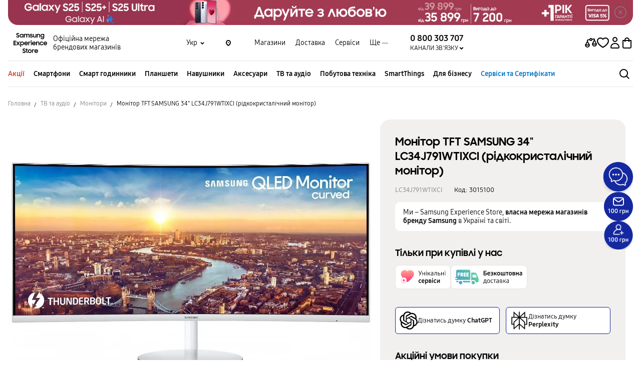

--- FILE ---
content_type: image/svg+xml
request_url: https://samsungshop.com.ua/assets/img/svg/consultation-icon.svg
body_size: 338
content:
<svg width="28" height="28" viewBox="0 0 28 28" fill="none" xmlns="http://www.w3.org/2000/svg">
<g clip-path="url(#clip0_23703_29609)">
<path d="M0 14C0 6.26801 6.26801 0 14 0H25C26.6569 0 28 1.34315 28 3V14C28 21.732 21.732 28 14 28C6.26801 28 0 21.732 0 14Z" fill="#1428A0"/>
<path d="M16.0503 9H8.75054C7.78774 9 7 9.78774 7 10.7505V16.6499C7 17.6127 7.78774 18.4004 8.75054 18.4004H16.0503C17.0131 18.4004 17.8008 17.6127 17.8008 16.6499V10.7505C17.8008 9.77024 17.0131 9 16.0503 9Z" fill="white"/>
<path d="M21.7042 9.96277C21.5992 9.98027 21.4942 10.0328 21.4066 10.0853L18.6758 11.6608V15.722L21.4241 17.2975C21.9318 17.5951 22.562 17.4201 22.8596 16.9124C22.9471 16.7549 22.9996 16.5798 22.9996 16.3872V10.9781C22.9996 10.3304 22.3869 9.80522 21.7042 9.96277Z" fill="white"/>
</g>
<defs>
<clipPath id="clip0_23703_29609">
<rect width="28" height="28" fill="white"/>
</clipPath>
</defs>
</svg>


--- FILE ---
content_type: application/javascript; charset=UTF-8
request_url: https://samsungshop.com.ua/runtime.f4e1c9869dd66c11.js
body_size: 4058
content:
(()=>{"use strict";var e,v={},m={};function a(e){var c=m[e];if(void 0!==c)return c.exports;var d=m[e]={id:e,loaded:!1,exports:{}};return v[e].call(d.exports,d,d.exports,a),d.loaded=!0,d.exports}a.m=v,e=[],a.O=(c,d,r,t)=>{if(!d){var f=1/0;for(b=0;b<e.length;b++){for(var[d,r,t]=e[b],u=!0,n=0;n<d.length;n++)(!1&t||f>=t)&&Object.keys(a.O).every(p=>a.O[p](d[n]))?d.splice(n--,1):(u=!1,t<f&&(f=t));if(u){e.splice(b--,1);var o=r();void 0!==o&&(c=o)}}return c}t=t||0;for(var b=e.length;b>0&&e[b-1][2]>t;b--)e[b]=e[b-1];e[b]=[d,r,t]},a.n=e=>{var c=e&&e.__esModule?()=>e.default:()=>e;return a.d(c,{a:c}),c},a.d=(e,c)=>{for(var d in c)a.o(c,d)&&!a.o(e,d)&&Object.defineProperty(e,d,{enumerable:!0,get:c[d]})},a.f={},a.e=e=>Promise.all(Object.keys(a.f).reduce((c,d)=>(a.f[d](e,c),c),[])),a.u=e=>(2076===e?"common":e)+"."+{110:"7ffe94134a025fea",170:"0391c631136f2eda",171:"1cfdf0268ba06429",190:"11788f1dee01fa24",200:"6415810cdc8f25a4",322:"2e176398a6c58442",352:"795cf36d81afe6d3",357:"ff72b5ecc0a168f6",411:"fe698b33c120e1e5",425:"05902e6df1ee1cfe",549:"7d5eba8d2355606b",629:"56d322f77cb4b14b",711:"55776dd34579b59a",773:"c1512e0be031f40c",866:"3959e157fd085f55",870:"36535b396b97aed8",883:"cc61b13a0caf54e4",938:"d3daf1067df50bdf",951:"23030df74f31b0d0",969:"b12682d3c69436af",1080:"05cd6ed15be5c260",1099:"eec9d5271bcc1b96",1148:"25e45200ceb331aa",1156:"cb0fbad03ed9226d",1282:"42eea68a94e6c9a0",1309:"364d10bf2298e69a",1327:"63dc8f1e60fce4b5",1348:"d6db268fa5df7f8a",1494:"ea183b5401ab31c7",1518:"0a6750d1bf0923a1",1553:"3b1af13d34aa4119",1592:"3627d91f01fc1c54",1771:"3af077882b2bf356",1805:"180797b9044b08a7",1914:"42f6b411f3371ed8",1962:"4f3ba23dfa25d238",1965:"d7f52636095617ce",2003:"0079cf5748785a0f",2066:"a1b71ed8e3456222",2076:"b4d6c41a397839c6",2105:"d892db0ea08c72f0",2147:"6829b2d9e5f6c3eb",2175:"542a4895eb497cdf",2229:"beb084c1630d2f42",2276:"9ce87ed3e694e09e",2369:"4bc1ac4f9fb9e44a",2462:"63afa189841258da",2483:"f2ebc8785dc98d06",2506:"fce98507f93ae68a",2591:"2d5f3eaf6a7a8e8e",2635:"f26cd7008c628605",2849:"b151919c6e1ee74e",2856:"467575735ad1bf9b",2860:"c52ea2569790315e",2928:"41fe1c1adbdc1fc2",2930:"4d021683694c627d",2971:"e3109c668fc3cd43",2977:"7532e7d29e9ee557",3025:"2600b3347fd0d6b3",3062:"475c27ea69743901",3081:"ff46829e0879bfd9",3127:"062d1c8e7084b61f",3148:"a116188c05815f4a",3265:"928e44fe5117eddc",3324:"ff50735aa5da3492",3386:"23b5a4595ce88af5",3387:"87d2d2ed435d3bba",3508:"dbd7f8d955b37349",3610:"648a59c6e699fa61",3688:"0ffa175e15b0d575",3711:"41cbae5ca398a1de",3747:"b66dad12ca1c7fb5",3781:"3574f8d4dc450ae7",3783:"52a9d0770e3aa051",4115:"2b49c1def7d52270",4130:"6ab32e6bb077ea20",4143:"ff08b867fdff85d4",4159:"700d1f9b598603d5",4171:"1adc561346556660",4180:"7aba6879147773ba",4344:"e5d149231e4049c4",4361:"a30d96564fc0a88d",4367:"860043014bd8dbb2",4447:"ef3d1d9126483f1c",4456:"a3f347108fb029b9",4524:"48792c2566a3ff1e",4557:"e23cac0b588bbf3c",4593:"3966edefc5527837",4667:"09b7fe1b0be5229d",4733:"8048e5f78ff91e27",4737:"302bb3999ca8c348",4761:"6f5b7904d2b02300",4798:"13f2dbf520a20694",4833:"6a782aa4d7526bcc",4854:"dd1a8dac4b4cebce",4905:"3d569fe7bffd571e",4982:"d00b0dada230999f",4999:"1b8aa6383928161d",5084:"0aede9d03a955672",5155:"1f62540c675d18c9",5181:"684bbbd67eeeb316",5217:"14cc9d0283089224",5238:"b803b28d83eb95bc",5251:"c2340120df18f2ed",5281:"d70f0303f3aca44e",5282:"8a40ea7f2a0bd1bd",5353:"d1dd1f639f76135c",5356:"21990eda517c8ef8",5380:"9c7d84f9cd32f815",5546:"5668cd4ac25e1ea4",5570:"71eebffd33af55e4",5577:"ecf94bcd9f2869ec",5607:"e179ddcb4ebc2658",5626:"a479c6446adeb0ee",5756:"1aabeefbeff15286",5807:"729199d92d72dfc4",5814:"126b7749b5213454",5815:"414865c0269fd30a",5848:"4c377b2f4c6f56ea",5873:"6911fd91e1eea863",5886:"706f3b79be3fb1ef",6110:"a01243e7d6df943d",6155:"0bc7875140bb9a07",6235:"e278c29bcefd9a3b",6276:"31814133d2fc1beb",6340:"d9d7b9ef508f6eca",6397:"f8279f0e6ba6f023",6419:"9cdb673985f4ddf1",6517:"720b21a55a735539",6596:"e89ba46bca1ea71e",6599:"f50041d344cae920",6637:"d4242c80a6aae2e8",6661:"aab2d66b5ff53f36",6752:"a8662b1f3dc18f5b",6785:"e69fd748cf3e8ea0",6850:"fe130586271849ca",6939:"23dd1cd0cf0b9f4c",6953:"3a7d642a78c4190f",6959:"29f11136f56e331c",7023:"b8d346b02a69bb84",7076:"7a6e97171a791f64",7101:"512982a28c078861",7122:"37fe65bba3712037",7239:"5eec79c168f7e1ab",7300:"9a76c42d496e29aa",7499:"e4085d02cb7c93c0",7586:"9bc151220684e645",7603:"955ac781b7a6ea5c",7652:"50c94ac1a835c97d",7665:"8a33baabca19d983",7704:"ab15874641c5feaa",7734:"744fff702d46a926",7750:"755756bd522b17e9",7761:"8c39e7363654fe0d",7769:"21978e047e89e4f2",7832:"2e0e49350634bdad",7899:"97e2daab62bcd2d5",7937:"baa9d98c01cffcf3",7943:"cf12221636900c76",7993:"45680fae57509074",8007:"4b69e5ef343ce0b2",8032:"9e53a2b5c823a0f4",8052:"adcc65892b4eb6d7",8136:"262087977a1fd157",8170:"ab58ebb71953f3c3",8496:"0c3433eaa42d58b4",8569:"125b9757519cf29a",8658:"12a78c888aae1be4",8690:"5526c1e13760f71f",8708:"a7b2f570b6f5d782",8768:"b5511025d3ecddba",8811:"79b4cbc40db156fb",8822:"cf1e2c47f4b0369e",8848:"99295c353f01bcaa",8850:"cf62cb2b69f774de",8873:"0ad54d7d7d0580de",8945:"d569222fc3d70655",9013:"3f437d1a322feaa4",9029:"6077e85093e2cc6a",9049:"b44a4f332f2ab602",9124:"c5d70822edd00607",9172:"426ad065d6a29f91",9338:"dfe136d5055e7da0",9483:"66750add8addda32",9489:"b0bb164fbd4c30f8",9577:"0eb00404b5b8cb94",9655:"0fd9d36ed8e8bf08",9784:"86628bb6c7b215b8",9805:"708956c82175f584",9843:"28fd78eeac865052",9905:"0efb1036e98dd184",9917:"9e04c2cb9591038a",9926:"90ea20c07bb01819",9989:"20c88244df7637c3"}[e]+".js",a.miniCssF=e=>{},a.o=(e,c)=>Object.prototype.hasOwnProperty.call(e,c),(()=>{var e={},c="samsungshop:";a.l=(d,r,t,b)=>{if(e[d])e[d].push(r);else{var f,u;if(void 0!==t)for(var n=document.getElementsByTagName("script"),o=0;o<n.length;o++){var i=n[o];if(i.getAttribute("src")==d||i.getAttribute("data-webpack")==c+t){f=i;break}}f||(u=!0,(f=document.createElement("script")).type="module",f.charset="utf-8",f.timeout=120,a.nc&&f.setAttribute("nonce",a.nc),f.setAttribute("data-webpack",c+t),f.src=a.tu(d)),e[d]=[r];var l=(g,p)=>{f.onerror=f.onload=null,clearTimeout(s);var h=e[d];if(delete e[d],f.parentNode&&f.parentNode.removeChild(f),h&&h.forEach(_=>_(p)),g)return g(p)},s=setTimeout(l.bind(null,void 0,{type:"timeout",target:f}),12e4);f.onerror=l.bind(null,f.onerror),f.onload=l.bind(null,f.onload),u&&document.head.appendChild(f)}}})(),a.r=e=>{typeof Symbol<"u"&&Symbol.toStringTag&&Object.defineProperty(e,Symbol.toStringTag,{value:"Module"}),Object.defineProperty(e,"__esModule",{value:!0})},a.nmd=e=>(e.paths=[],e.children||(e.children=[]),e),(()=>{var e;a.tt=()=>(void 0===e&&(e={createScriptURL:c=>c},typeof trustedTypes<"u"&&trustedTypes.createPolicy&&(e=trustedTypes.createPolicy("angular#bundler",e))),e)})(),a.tu=e=>a.tt().createScriptURL(e),a.p="",(()=>{var e={9121:0};a.f.j=(r,t)=>{var b=a.o(e,r)?e[r]:void 0;if(0!==b)if(b)t.push(b[2]);else if(9121!=r){var f=new Promise((i,l)=>b=e[r]=[i,l]);t.push(b[2]=f);var u=a.p+a.u(r),n=new Error;a.l(u,i=>{if(a.o(e,r)&&(0!==(b=e[r])&&(e[r]=void 0),b)){var l=i&&("load"===i.type?"missing":i.type),s=i&&i.target&&i.target.src;n.message="Loading chunk "+r+" failed.\n("+l+": "+s+")",n.name="ChunkLoadError",n.type=l,n.request=s,b[1](n)}},"chunk-"+r,r)}else e[r]=0},a.O.j=r=>0===e[r];var c=(r,t)=>{var n,o,[b,f,u]=t,i=0;if(b.some(s=>0!==e[s])){for(n in f)a.o(f,n)&&(a.m[n]=f[n]);if(u)var l=u(a)}for(r&&r(t);i<b.length;i++)a.o(e,o=b[i])&&e[o]&&e[o][0](),e[o]=0;return a.O(l)},d=self.webpackChunksamsungshop=self.webpackChunksamsungshop||[];d.forEach(c.bind(null,0)),d.push=c.bind(null,d.push.bind(d))})()})();

--- FILE ---
content_type: image/svg+xml
request_url: https://cdn.samsungshop.com.ua/images/hxgXnZj6usb47VIKfnCWfpRJXkO1koNpOzqTJ2h2.svg
body_size: 3516
content:
<svg width="87" height="28" viewBox="0 0 87 28" fill="none" xmlns="http://www.w3.org/2000/svg">
<path d="M12.8398 20.1638C12.8398 22.9269 10.6 25.1667 7.83691 25.1667C5.07387 25.1667 2.83398 22.9269 2.83398 20.1638C2.83398 17.4008 5.07387 15.1609 7.83691 15.1609C10.6 15.1609 12.8398 17.4008 12.8398 20.1638Z" stroke="url(#paint0_linear_1113_5590)"/>
<path d="M26.834 8.20093C26.834 11.0323 24.8291 14.4205 20.8748 18.2713C17.9948 21.076 15.1617 23.0619 15.0425 23.1451C14.9192 23.2311 14.7755 23.2742 14.6318 23.2742C14.4882 23.2742 14.3445 23.2311 14.2211 23.1451C14.1946 23.1265 13.7115 22.7887 12.9484 22.2019C13.2007 21.5713 13.3398 20.8835 13.3398 20.1638C13.3398 17.1295 10.8712 14.6609 7.83691 14.6609C7.01851 14.6609 6.2414 14.8408 5.54262 15.1626C3.47615 12.5714 2.42969 10.2329 2.42969 8.20093C2.42969 4.32227 5.58521 1.16675 9.46387 1.16675C11.4359 1.16675 13.3083 2.00094 14.6318 3.43549C15.9554 2.00094 17.8278 1.16675 19.7998 1.16675C23.6785 1.16675 26.834 4.32227 26.834 8.20093ZM9.75098 19.446H8.55469V18.2498C8.55469 17.8534 8.23332 17.532 7.83691 17.532C7.44051 17.532 7.11914 17.8534 7.11914 18.2498V19.446H5.92285C5.52645 19.446 5.20508 19.7674 5.20508 20.1638C5.20508 20.5602 5.52645 20.8816 5.92285 20.8816H7.11914V22.0779C7.11914 22.4743 7.44051 22.7957 7.83691 22.7957C8.23332 22.7957 8.55469 22.4743 8.55469 22.0779V20.8816H9.75098C10.1474 20.8816 10.4688 20.5602 10.4688 20.1638C10.4688 19.7674 10.1474 19.446 9.75098 19.446Z" fill="url(#paint1_linear_1113_5590)"/>
<path d="M41.7031 2.51562L39.4297 8.1875C39.1562 8.86719 38.9062 9.39062 38.6797 9.75781C38.4531 10.1172 38.1641 10.4102 37.8125 10.6367C37.4688 10.8633 37 11.0508 36.4062 11.1992L36.1836 10.4023C36.7539 10.2617 37.1914 10.0703 37.4961 9.82812C37.8008 9.58594 38.0664 9.24219 38.293 8.79688L35.3164 2.51562H36.2656L38.75 7.75391L40.8125 2.51562H41.7031ZM47.293 11H46.4492V8.19922H43.4375V11H42.5938V4.74219H43.4375V7.4375H46.4492V4.74219H47.293V11ZM49.9414 3.61719C49.7461 3.61719 49.5938 3.5625 49.4844 3.45312C49.3828 3.34375 49.332 3.19141 49.332 2.99609C49.332 2.79297 49.3828 2.63672 49.4844 2.52734C49.5938 2.41797 49.7461 2.36328 49.9414 2.36328C50.1367 2.36328 50.2852 2.41797 50.3867 2.52734C50.4961 2.63672 50.5508 2.78906 50.5508 2.98438C50.5508 3.1875 50.4961 3.34375 50.3867 3.45312C50.2852 3.5625 50.1367 3.61719 49.9414 3.61719ZM50.3633 4.74219V11H49.5195V4.74219H50.3633ZM56.4805 11L54.5234 8.12891L54.2656 8.25781L53.4336 8.66797V11H52.5898V4.74219H53.4336V7.87109L53.9961 7.60156C54.457 7.38281 54.8164 7.17969 55.0742 6.99219C55.332 6.79688 55.5586 6.52734 55.7539 6.18359C55.957 5.83203 56.125 5.35156 56.2578 4.74219H57.125C56.9141 5.59375 56.668 6.23438 56.3867 6.66406C56.1133 7.09375 55.7344 7.45312 55.25 7.74219L57.5 11H56.4805ZM62.2109 10.2383C61.8047 10.832 61.1758 11.1289 60.3242 11.1289C59.707 11.1289 59.2227 10.9648 58.8711 10.6367C58.5273 10.3086 58.3555 9.85156 58.3555 9.26562C58.3555 8.52344 58.6602 7.97656 59.2695 7.625C59.8867 7.26562 60.8477 7.08203 62.1523 7.07422V6.64062C62.1523 6.23438 62.0234 5.92578 61.7656 5.71484C61.5156 5.49609 61.1484 5.38672 60.6641 5.38672C60.1562 5.38672 59.6641 5.5 59.1875 5.72656L58.9648 5.01172C59.5195 4.73047 60.1172 4.58984 60.7578 4.58984C61.4297 4.58984 61.9688 4.75781 62.375 5.09375C62.7891 5.42969 62.9961 5.92188 62.9961 6.57031V11H62.2109V10.2383ZM62.1523 7.77734C61.1445 7.78516 60.4023 7.90625 59.9258 8.14062C59.4492 8.36719 59.2109 8.72266 59.2109 9.20703C59.2109 9.58203 59.3203 9.86719 59.5391 10.0625C59.7578 10.2578 60.082 10.3555 60.5117 10.3555C60.8477 10.3555 61.1484 10.293 61.4141 10.168C61.6797 10.043 61.9258 9.85156 62.1523 9.59375V7.77734ZM66.5703 7.95312C66.5234 8.55469 66.457 9.02734 66.3711 9.37109C66.2852 9.70703 66.1172 10.0156 65.8672 10.2969C65.6172 10.5781 65.2383 10.8398 64.7305 11.082L64.3789 10.4141C64.7383 10.2422 65.0117 10.043 65.1992 9.81641C65.3867 9.58203 65.5156 9.31641 65.5859 9.01953C65.6641 8.72266 65.7188 8.33984 65.75 7.87109L65.9727 4.74219H69.6289V11H68.7852V5.46875H66.7578L66.5703 7.95312ZM71.832 4.74219H72.6758V7.00391H73.9414C75.4648 7.00391 76.2266 7.66406 76.2266 8.98438C76.2266 9.64062 76.0117 10.1406 75.582 10.4844C75.1602 10.8281 74.625 11 73.9766 11H71.832V4.74219ZM72.6758 10.2734H73.9414C74.3711 10.2734 74.7109 10.168 74.9609 9.95703C75.2188 9.73828 75.3477 9.41406 75.3477 8.98438C75.3477 8.15625 74.8906 7.74219 73.9766 7.74219H72.6758V10.2734ZM82.5195 11H81.6758V8.19922H78.6641V11H77.8203V4.74219H78.6641V7.4375H81.6758V4.74219H82.5195V11ZM85.168 3.61719C84.9727 3.61719 84.8203 3.5625 84.7109 3.45312C84.6094 3.34375 84.5586 3.19141 84.5586 2.99609C84.5586 2.79297 84.6094 2.63672 84.7109 2.52734C84.8203 2.41797 84.9727 2.36328 85.168 2.36328C85.3633 2.36328 85.5117 2.41797 85.6133 2.52734C85.7227 2.63672 85.7773 2.78906 85.7773 2.98438C85.7773 3.1875 85.7227 3.34375 85.6133 3.45312C85.5117 3.5625 85.3633 3.61719 85.168 3.61719ZM85.5898 4.74219V11H84.7461V4.74219H85.5898ZM38.457 25.1406C37.5117 25.1406 36.7773 24.8555 36.2539 24.2852C35.7305 23.7148 35.4688 22.9141 35.4688 21.8828C35.4688 21.2109 35.5898 20.6172 35.832 20.1016C36.0742 19.5859 36.4141 19.1875 36.8516 18.9062C37.2969 18.625 37.8125 18.4844 38.3984 18.4844C38.7422 18.4844 39.0781 18.5352 39.4062 18.6367C39.7422 18.7305 40.0352 18.8672 40.2852 19.0469L39.793 20.1133C39.2461 19.8633 38.7734 19.7383 38.375 19.7383C37.8984 19.7383 37.5312 19.9219 37.2734 20.2891C37.0156 20.6484 36.8867 21.1523 36.8867 21.8008C36.8867 23.1836 37.4336 23.875 38.5273 23.875C38.9727 23.875 39.4258 23.7539 39.8867 23.5117L40.3555 24.5781C39.8633 24.9531 39.2305 25.1406 38.457 25.1406ZM46.2734 24.5195C45.9844 24.7148 45.6445 24.8672 45.2539 24.9766C44.8711 25.0859 44.4766 25.1406 44.0703 25.1406C43.125 25.1406 42.3945 24.8516 41.8789 24.2734C41.3633 23.6875 41.1055 22.8711 41.1055 21.8242C41.1055 20.7617 41.3477 19.9414 41.832 19.3633C42.3164 18.7773 42.9961 18.4844 43.8711 18.4844C44.7148 18.4844 45.3672 18.7539 45.8281 19.293C46.2969 19.8242 46.5312 20.5781 46.5312 21.5547C46.5312 21.8516 46.5117 22.082 46.4727 22.2461H42.5C42.6016 23.3398 43.1719 23.8867 44.2109 23.8867C44.7422 23.8867 45.2617 23.75 45.7695 23.4766L46.2734 24.5195ZM43.8359 19.7031C43.0625 19.7031 42.6211 20.2266 42.5117 21.2734H45.1602C45.1445 20.7734 45.0195 20.3867 44.7852 20.1133C44.5586 19.8398 44.2422 19.7031 43.8359 19.7031ZM53.2461 21.8242C53.2461 22.8789 53.0391 23.6992 52.625 24.2852C52.2109 24.8633 51.6289 25.1523 50.8789 25.1523C50.207 25.1523 49.6719 24.9219 49.2734 24.4609V27.4258H47.8906V18.6367H49.1445V19.5273C49.5586 18.832 50.1523 18.4844 50.9258 18.4844C51.6602 18.4844 52.2305 18.7773 52.6367 19.3633C53.043 19.9492 53.2461 20.7695 53.2461 21.8242ZM51.8281 21.8711C51.8281 20.4805 51.3828 19.7852 50.4922 19.7852C50.2578 19.7852 50.043 19.832 49.8477 19.9258C49.6523 20.0195 49.4609 20.1719 49.2734 20.3828V23.3242C49.4375 23.5117 49.6289 23.6562 49.8477 23.7578C50.0742 23.8594 50.3086 23.9102 50.5508 23.9102C51.4023 23.9102 51.8281 23.2305 51.8281 21.8711ZM58.4492 21.6016C59.2773 21.8359 59.6914 22.3281 59.6914 23.0781C59.6914 23.6797 59.4961 24.1523 59.1055 24.4961C58.7227 24.832 58.2031 25 57.5469 25H54.6758V18.6367H57.207C57.8711 18.6367 58.3906 18.793 58.7656 19.1055C59.1406 19.418 59.3281 19.8477 59.3281 20.3945C59.3281 20.957 59.0352 21.3594 58.4492 21.6016ZM56.0352 21.25H57.1484C57.4062 21.25 57.6016 21.1836 57.7344 21.0508C57.875 20.9102 57.9453 20.7227 57.9453 20.4883C57.9453 20.2461 57.8711 20.0586 57.7227 19.9258C57.5742 19.793 57.375 19.7266 57.125 19.7266H56.0352V21.25ZM57.418 23.9102C57.6914 23.9102 57.9023 23.8359 58.0508 23.6875C58.1992 23.5391 58.2734 23.332 58.2734 23.0664C58.2734 22.8008 58.1953 22.5977 58.0391 22.457C57.8828 22.3164 57.668 22.2461 57.3945 22.2461H56.0352V23.9102H57.418ZM61.6953 17.7227C61.4297 17.7227 61.2188 17.6484 61.0625 17.5C60.9141 17.3516 60.8398 17.1523 60.8398 16.9023C60.8398 16.6367 60.9141 16.4336 61.0625 16.293C61.2109 16.1445 61.4219 16.0703 61.6953 16.0703C61.9609 16.0703 62.168 16.1445 62.3164 16.293C62.4727 16.4414 62.5508 16.6406 62.5508 16.8906C62.5508 17.1562 62.4766 17.3633 62.3281 17.5117C62.1797 17.6523 61.9688 17.7227 61.6953 17.7227ZM62.3867 18.6367V25H61.0039V18.6367H62.3867ZM66.7812 25.1406C65.8359 25.1406 65.1016 24.8555 64.5781 24.2852C64.0547 23.7148 63.793 22.9141 63.793 21.8828C63.793 21.2109 63.9141 20.6172 64.1562 20.1016C64.3984 19.5859 64.7383 19.1875 65.1758 18.9062C65.6211 18.625 66.1367 18.4844 66.7227 18.4844C67.0664 18.4844 67.4023 18.5352 67.7305 18.6367C68.0664 18.7305 68.3594 18.8672 68.6094 19.0469L68.1172 20.1133C67.5703 19.8633 67.0977 19.7383 66.6992 19.7383C66.2227 19.7383 65.8555 19.9219 65.5977 20.2891C65.3398 20.6484 65.2109 21.1523 65.2109 21.8008C65.2109 23.1836 65.7578 23.875 66.8516 23.875C67.2969 23.875 67.75 23.7539 68.2109 23.5117L68.6797 24.5781C68.1875 24.9531 67.5547 25.1406 66.7812 25.1406ZM71.3516 22.7969L73.9766 18.6367H75.3008V25H73.918V20.8516L71.2812 25H69.9688V18.6367H71.3516V22.7969Z" fill="black"/>
<defs>
<linearGradient id="paint0_linear_1113_5590" x1="7.83691" y1="25.6667" x2="7.83691" y2="14.6609" gradientUnits="userSpaceOnUse">
<stop stop-color="#FFA9B7"/>
<stop offset="1" stop-color="#FFD7DB"/>
</linearGradient>
<linearGradient id="paint1_linear_1113_5590" x1="14.6318" y1="23.2742" x2="14.6318" y2="1.16675" gradientUnits="userSpaceOnUse">
<stop stop-color="#FF2E7D"/>
<stop offset="1" stop-color="#FFA68D"/>
</linearGradient>
</defs>
</svg>


--- FILE ---
content_type: image/svg+xml
request_url: https://samsungshop.com.ua/assets/img/svg/phone-icon.svg
body_size: 1218
content:
<svg width="24" height="24" viewBox="0 0 24 24" fill="none" xmlns="http://www.w3.org/2000/svg">
<g clip-path="url(#clip0_1186_16846)">
<path d="M19.9878 14.5523C19.5552 13.9615 18.9077 13.5645 18.1849 13.4469C17.8267 13.3885 17.4604 13.4027 17.1077 13.4886C16.7551 13.5745 16.4233 13.7304 16.132 13.9469L14.3686 15.2629C12.5113 13.5436 11.0207 11.4666 9.9863 9.15672L11.7497 7.84073C12.3385 7.40454 12.732 6.75422 12.8453 6.03028C12.9586 5.30634 12.7825 4.5669 12.3551 3.97172L10.2627 1.14234C10.0549 0.84342 9.78744 0.590846 9.47711 0.400574C9.16679 0.210302 8.82037 0.0864696 8.45975 0.0369026C8.10237 -0.0225277 7.73673 -0.0100746 7.38422 0.0735328C7.03171 0.15714 6.69942 0.310222 6.4068 0.523819L3.86694 2.36621C3.18421 2.862 2.65363 3.53872 2.33507 4.32003C2.0165 5.10133 1.92262 5.95612 2.06403 6.78794C2.65944 10.3195 4.06481 13.6652 6.16993 16.5625C8.27506 19.4599 11.0227 21.8303 14.1975 23.4879C14.9461 23.8772 15.7884 24.0502 16.6299 23.9874C17.4714 23.9247 18.2788 23.6286 18.9614 23.1326L21.4881 21.2902C22.066 20.8615 22.4539 20.2243 22.5694 19.5141C22.6849 18.8039 22.5189 18.0767 22.1066 17.4869L19.9878 14.5523ZM20.3037 19.6847L17.7638 21.527C17.3866 21.8 16.9415 21.9641 16.4773 22.0012C16.0131 22.0384 15.5477 21.9472 15.1318 21.7376C12.2211 20.2267 9.70141 18.06 7.77157 15.4085C5.84173 12.757 4.55457 9.69316 4.0117 6.45894C3.9327 5.98983 3.98703 5.50797 4.16851 5.06823C4.34999 4.6285 4.65132 4.24857 5.03817 3.97172L7.56488 2.12933C7.64863 2.0678 7.7437 2.02341 7.84464 1.99871C7.94558 1.97401 8.05041 1.96947 8.15311 1.98536C8.25581 2.00126 8.35436 2.03727 8.44311 2.09133C8.53187 2.14539 8.60907 2.21644 8.67031 2.30041L10.7759 5.16927C10.8968 5.33958 10.9465 5.5503 10.9146 5.75669C10.8826 5.96308 10.7715 6.1489 10.6048 6.2747L8.14391 8.01181C7.96384 8.14042 7.83221 8.32581 7.77016 8.53822C7.70811 8.75062 7.71923 8.97772 7.80175 9.18304C9.06088 12.3089 11.0725 15.0754 13.6579 17.2369C13.8311 17.3714 14.044 17.4444 14.2633 17.4444C14.4825 17.4444 14.6955 17.3714 14.8686 17.2369L17.3559 15.5393C17.4396 15.4778 17.5347 15.4334 17.6356 15.4087C17.7366 15.384 17.8414 15.3794 17.9441 15.3953C18.0468 15.4112 18.1453 15.4472 18.2341 15.5013C18.3228 15.5553 18.4 15.6264 18.4613 15.7104L20.5406 18.5924C20.6016 18.6768 20.6447 18.7729 20.6672 18.8747C20.6898 18.9764 20.6912 19.0817 20.6715 19.1841C20.6517 19.2864 20.6113 19.3836 20.5525 19.4697C20.4938 19.5558 20.4181 19.6289 20.33 19.6847H20.3037Z" fill="black"/>
</g>
<defs>
<clipPath id="clip0_1186_16846">
<rect width="24" height="24" fill="white"/>
</clipPath>
</defs>
</svg>


--- FILE ---
content_type: image/svg+xml
request_url: https://samsungshop.com.ua/assets/img/svg/city-marker.svg
body_size: 194
content:
<svg width="17" height="17" viewBox="0 0 17 17" fill="none" xmlns="http://www.w3.org/2000/svg">
<path d="M12.5 7.5C12.5 9.62802 11.4465 11.1278 10.331 12.1317C9.77251 12.6344 9.21059 13 8.78824 13.2394C8.68177 13.2997 8.58488 13.3516 8.5 13.3953C8.41513 13.3516 8.31823 13.2997 8.21176 13.2394C7.78941 13 7.22749 12.6344 6.66896 12.1317C5.55346 11.1278 4.5 9.62802 4.5 7.5C4.5 5.29086 6.29086 3.5 8.5 3.5C10.7091 3.5 12.5 5.29086 12.5 7.5Z" stroke="black" stroke-width="2"/>
<circle cx="8.5" cy="7.5" r="1" fill="black"/>
</svg>


--- FILE ---
content_type: image/svg+xml
request_url: https://samsungshop.com.ua/assets/img/svg/telegram-icon.svg
body_size: 687
content:
<svg width="28" height="28" viewBox="0 0 28 28" fill="none" xmlns="http://www.w3.org/2000/svg">
<path d="M14 28C21.732 28 28 21.732 28 14C28 6.26801 21.732 0 14 0C6.26801 0 0 6.26801 0 14C0 21.732 6.26801 28 14 28Z" fill="url(#paint0_linear_23703_29621)"/>
<path fill-rule="evenodd" clip-rule="evenodd" d="M6.3372 13.852C10.4185 12.0738 13.14 10.9015 14.5017 10.3352C18.3896 8.71806 19.1975 8.43713 19.724 8.42783C19.8399 8.42581 20.0988 8.45452 20.2665 8.59064C20.5154 8.79254 20.5168 9.23081 20.4892 9.52087C20.2785 11.7346 19.3668 17.1067 18.903 19.5862C18.7067 20.6353 18.3203 20.9871 17.9463 21.0215C17.1333 21.0963 16.5159 20.4842 15.7285 19.968C14.4963 19.1603 13.8002 18.6575 12.6041 17.8694C11.2219 16.9585 12.1179 16.4579 12.9057 15.6397C13.1118 15.4256 16.6939 12.1674 16.7633 11.8718C16.772 11.8348 16.78 11.697 16.6981 11.6243C16.6163 11.5515 16.4955 11.5764 16.4083 11.5962C16.2847 11.6242 14.3163 12.9253 10.503 15.4993C9.94428 15.883 9.4382 16.0699 8.98479 16.0601C8.48489 16.0494 7.52337 15.7775 6.80855 15.5451C5.9318 15.2602 5.23498 15.1094 5.29568 14.6255C5.32729 14.3733 5.67444 14.1155 6.3372 13.852Z" fill="white"/>
<defs>
<linearGradient id="paint0_linear_23703_29621" x1="14" y1="0" x2="14" y2="27.7813" gradientUnits="userSpaceOnUse">
<stop stop-color="#2AABEE"/>
<stop offset="1" stop-color="#229ED9"/>
</linearGradient>
</defs>
</svg>


--- FILE ---
content_type: image/svg+xml
request_url: https://samsungshop.com.ua/assets/img/svg/chevron-down.svg
body_size: 18
content:
<svg width="12" height="12" viewBox="0 0 12 12" fill="none" xmlns="http://www.w3.org/2000/svg">
<path d="M2.5 4L6 7.5L9.5 4" stroke="black" stroke-width="2"/>
</svg>
